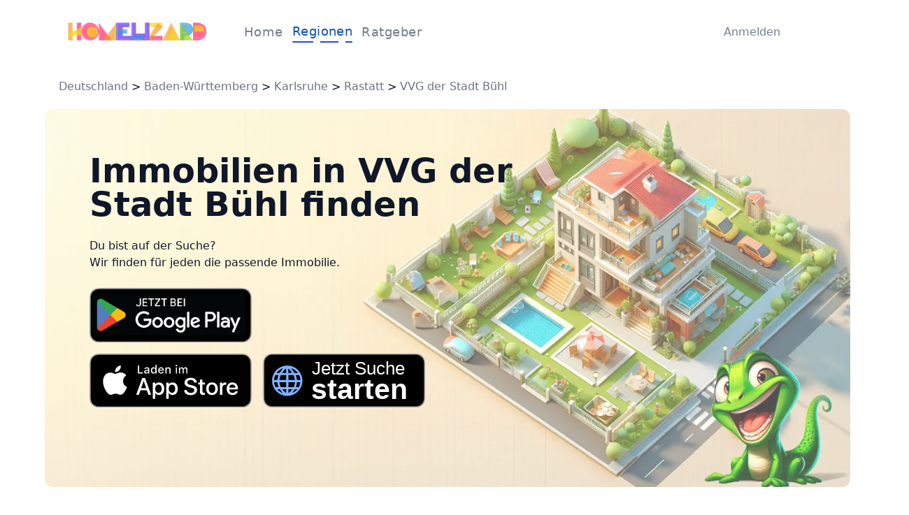

--- FILE ---
content_type: text/html; charset=utf-8
request_url: https://www.homelizard.de/regionen/deutschland/baden-w%C3%BCrttemberg/karlsruhe/rastatt/vvg-der-stadt-b%C3%BChl
body_size: 3887
content:
<!DOCTYPE html><html lang="de"><head><meta charSet="utf-8"/><meta name="viewport" content="width=device-width"/><title>Homelizard - Die Immobilien-App 🏠 Räume für Träume!</title><meta name="description" content="Immobilien kaufen, verkaufen, bewerten &amp; mieten =&gt; Alles in einer App: Homelizard ⭐️ Wir finden Deine Immobilie!"/><link rel="preload" as="image" imageSrcSet="/_next/image?url=%2F_next%2Fstatic%2Fmedia%2Fhero_image2.04015020.png&amp;w=1920&amp;q=75 1x, /_next/image?url=%2F_next%2Fstatic%2Fmedia%2Fhero_image2.04015020.png&amp;w=3840&amp;q=75 2x" fetchpriority="high"/><meta name="next-head-count" content="5"/><link rel="preload" href="/_next/static/css/1b4321ef2849fe07.css" as="style" crossorigin=""/><link rel="stylesheet" href="/_next/static/css/1b4321ef2849fe07.css" crossorigin="" data-n-g=""/><link rel="preload" href="/_next/static/css/da7eff67210bd60c.css" as="style" crossorigin=""/><link rel="stylesheet" href="/_next/static/css/da7eff67210bd60c.css" crossorigin="" data-n-p=""/><noscript data-n-css=""></noscript><script defer="" crossorigin="" nomodule="" src="/_next/static/chunks/polyfills-c67a75d1b6f99dc8.js"></script><script src="/_next/static/chunks/webpack-38141d45e2053ae4.js" defer="" crossorigin=""></script><script src="/_next/static/chunks/framework-7796b00cc083f0f3.js" defer="" crossorigin=""></script><script src="/_next/static/chunks/main-822c19d7b8ade1b9.js" defer="" crossorigin=""></script><script src="/_next/static/chunks/pages/_app-fd887a1f269f1b9c.js" defer="" crossorigin=""></script><script src="/_next/static/chunks/2121-9447c00aa615c34b.js" defer="" crossorigin=""></script><script src="/_next/static/chunks/2597-bf0a9263ead76f21.js" defer="" crossorigin=""></script><script src="/_next/static/chunks/pages/regionen/deutschland/%5B%5B...params%5D%5D-a4a22c444b1b737d.js" defer="" crossorigin=""></script><script src="/_next/static/kaeEwKB2WCtSThuvDK_J-/_buildManifest.js" defer="" crossorigin=""></script><script src="/_next/static/kaeEwKB2WCtSThuvDK_J-/_ssgManifest.js" defer="" crossorigin=""></script></head><body><div id="__next"><style>#nprogress{pointer-events:none}#nprogress .bar{background:#1252AE;position:fixed;z-index:1031;top:0;left:0;width:100%;height:3px}#nprogress .peg{display:block;position:absolute;right:0;width:100px;height:100%;box-shadow:0 0 10px #1252AE,0 0 5px #1252AE;opacity:1;-webkit-transform:rotate(3deg) translate(0px,-4px);-ms-transform:rotate(3deg) translate(0px,-4px);transform:rotate(3deg) translate(0px,-4px)}#nprogress .spinner{display:block;position:fixed;z-index:1031;top:15px;right:15px}#nprogress .spinner-icon{width:18px;height:18px;box-sizing:border-box;border:2px solid transparent;border-top-color:#1252AE;border-left-color:#1252AE;border-radius:50%;-webkit-animation:nprogress-spinner 400ms linear infinite;animation:nprogress-spinner 400ms linear infinite}.nprogress-custom-parent{overflow:hidden;position:relative}.nprogress-custom-parent #nprogress .bar,.nprogress-custom-parent #nprogress .spinner{position:absolute}@-webkit-keyframes nprogress-spinner{0%{-webkit-transform:rotate(0deg)}100%{-webkit-transform:rotate(360deg)}}@keyframes nprogress-spinner{0%{transform:rotate(0deg)}100%{transform:rotate(360deg)}}</style><div class="h-screen w-full"><header class="flex w-full items-center justify-between px-3 py-7 sm:px-6 lg:px-24 3xl:px-[18.75rem]"><div class="flex items-center"><a class="w-[130px] md:mr-8 md:w-[200px] xl:mr-10 2xl:mr-16 2xl:w-[260px]" href="/"><img alt="Logo" loading="lazy" width="260" height="47" decoding="async" data-nimg="1" class="w-full cursor-pointer" style="color:transparent" src="/_next/static/media/LogoHomelizard.6c80c410.svg"/></a><nav class="hidden w-[260px] items-center justify-evenly md:flex lg:w-[260px] xl:w-[280px] 2xl:w-[300px]"><div class="relative"><a class="2xl:text-xl text-lg font-normal tracking-wide text-grey_4" href="/">Home</a></div><div class="relative"><a class="2xl:text-xl text-lg font-normal tracking-wide text-blue_6" href="/regionen/deutschland">Regionen</a><div class="relative h-[2px] w-full animate-fadeIn rounded-3xl bg-blue-700"><div class="absolute left-[35%] h-full w-[12%] bg-white"></div><div class="absolute left-[76%] h-full w-[12%] bg-white"></div></div></div><div class="relative"><a class="2xl:text-xl text-lg font-normal tracking-wide text-grey_4" href="/ratgeber">Ratgeber</a></div></nav></div><div class="flex pr-20"><a class="inline-flex items-center justify-center ring-offset-background transition-colors focus-visible:outline-none focus-visible:ring-2 focus-visible:ring-ring focus-visible:ring-offset-2 disabled:pointer-events-none disabled:opacity-50 px-4 py-2 h-[26px] w-[60px] cursor-pointer rounded-sm bg-white pl-12 text-xs font-normal text-grey_4 hover:bg-white md:h-[36px] md:w-[90px] md:text-base 2xl:h-[40px] 2xl:w-[110px] 2xl:text-xl" href="/sign-in">Anmelden</a></div><button type="button" aria-haspopup="dialog" aria-expanded="false" aria-controls="radix-:R6tm:" data-state="closed" class="ml-3 block rounded-md border px-2 text-base text-blue_6 md:hidden">Menu</button></header><main><section class="w-full m-5"><div class="2xl:w-section-content-width-lg mx-auto w-section-content-width-sm max-w-section-content-max-width"><span><a class="text-gray-500" href="/regionen/deutschland">Deutschland</a> &gt; <a class="text-gray-500" href="/regionen/deutschland/baden-w%C3%BCrttemberg">Baden-Württemberg</a> &gt; <a class="text-gray-500" href="/regionen/deutschland/baden-w%C3%BCrttemberg/karlsruhe">Karlsruhe</a> &gt; <a class="text-gray-500" href="/regionen/deutschland/baden-w%C3%BCrttemberg/karlsruhe/rastatt">Rastatt</a> &gt; <a class="text-gray-500" href="/regionen/deutschland/baden-w%C3%BCrttemberg/karlsruhe/rastatt/vvg-der-stadt-b%C3%BChl">VVG der Stadt Bühl</a></span></div></section><section class="w-full"><div class="2xl:w-section-content-width-lg mx-auto w-section-content-width-sm max-w-section-content-max-width"><div class="relative mb-6 h-[20rem] w-full rounded-xl md:h-auto"><img alt="bannerBig" fetchpriority="high" width="1320" height="620" decoding="async" data-nimg="1" class="h-full w-full rounded-xl object-cover object-right" style="color:transparent" srcSet="/_next/image?url=%2F_next%2Fstatic%2Fmedia%2Fhero_image2.04015020.png&amp;w=1920&amp;q=75 1x, /_next/image?url=%2F_next%2Fstatic%2Fmedia%2Fhero_image2.04015020.png&amp;w=3840&amp;q=75 2x" src="/_next/image?url=%2F_next%2Fstatic%2Fmedia%2Fhero_image2.04015020.png&amp;w=3840&amp;q=75"/><div class="absolute left-0 top-0 h-full w-full bg-white/30 pl-4 pt-4 md:pl-8 md:pt-16 xl:pl-16 "><div><h1 class="flex w-full flex-col text-3xl font-bold md:text-4xl lg:w-7/12 lg:text-5xl">Immobilien in VVG der Stadt Bühl finden</h1><div class="mt-6 w-[50%] xl:w-4/12"><p class="text-base">Du bist auf der Suche?</p><p class="text-base">Wir finden für jeden die passende Immobilie.</p></div></div><div class=" w-[14rem] sm:w-[20rem]  lg:w-[30rem]"><div class="grid w-full grid-cols-2 grid-rows-2 gap-4 pt-6"><div class="col-start-1 col-end-1 row-start-1 row-end-1 "><a target="_blank" rel="noopener noreferrer" href="https://play.google.com/store/apps/details?id=de.prodactive.homelizard&amp;pcampaignid=pcampaignidMKT-Other-global-all-co-prtnr-py-PartBadge-Mar2515-1"><img alt="googlePlay" loading="lazy" width="120" height="40" decoding="async" data-nimg="1" class="w-full" style="color:transparent" src="/_next/static/media/play-store-badge.aeb3d9af.svg"/></a></div><div class="col-start-1 col-end-1 row-start-2 row-end-2 w-full "><a target="_blank" rel="noopener noreferrer" href="https://apps.apple.com/de/app/homelizard/id6456039265"><img alt="appStore " loading="lazy" width="120" height="40" decoding="async" data-nimg="1" class="w-full" style="color:transparent" src="/_next/static/media/app-store-badge.863ad1f1.svg"/></a></div><div class="col-start-2 col-end-2 row-start-2 row-end-2 w-full"><a href="/search-wizard/ObjectType"><img alt="web browser" loading="lazy" width="120" height="40" decoding="async" data-nimg="1" class="w-full" style="color:transparent" src="/_next/static/media/jetzt-suchen-badge.26d01844.svg"/></a></div></div></div></div></div><div class="my-20 flex justify-evenly pb-20"><div><div class="inline-block mb-6 mt-[80px]"><h2 class="space-x-2 text-2xl font-bold sm:text-3xl 3xl:text-4xl"><span class="text-[#2A323C]">VVG der Stadt Bühl</span></h2><div class="flex items-center gap-4"><div class="h-[1px] grow-[4] bg-[#2A323C]"></div><div class="h-[1px] grow-[2] bg-[#1252AE80]"></div><div class="h-[1px] grow-[1] bg-[#1252AE40]"></div></div></div><p class="mb-12 text-sm text-[#737D8C]">Wir haben leider noch keine Erfahrung über VVG der Stadt Bühl sammeln können.</p></div><img alt="" loading="lazy" width="1496" height="1425" decoding="async" data-nimg="1" class="h-full w-[20%] rounded-[0.5rem] object-cover" style="color:transparent" srcSet="/_next/image?url=%2F_next%2Fstatic%2Fmedia%2Flizzy-sitting.84b94a7d.png&amp;w=1920&amp;q=75 1x, /_next/image?url=%2F_next%2Fstatic%2Fmedia%2Flizzy-sitting.84b94a7d.png&amp;w=3840&amp;q=75 2x" src="/_next/image?url=%2F_next%2Fstatic%2Fmedia%2Flizzy-sitting.84b94a7d.png&amp;w=3840&amp;q=75"/></div></div></section></main><footer class="bg-white px-3 sm:px-6 lg:px-24 3xl:px-[18.75rem]"><div class="flex flex-wrap justify-between pb-10"><div class="md:w-1/2 2xl:w-[22%]"><p class="mb-2 text-xl font-semibold text-[#2A323C]">Über uns</p><ul><li class=" group flex cursor-pointer items-center py-2 text-base font-normal text-grey_4 duration-300 hover:text-blue_6"><img alt="panRight" loading="lazy" width="20" height="20" decoding="async" data-nimg="1" class="hidden animate-fadeIn duration-300 group-hover:block" style="color:transparent" src="/_next/static/media/panRight.e0334951.svg"/><a href="/regionen/deutschland">Regionen</a></li><li class=" group flex cursor-pointer items-center py-2 text-base font-normal text-grey_4 duration-300 hover:text-blue_6"><img alt="panRight" loading="lazy" width="20" height="20" decoding="async" data-nimg="1" class="hidden animate-fadeIn duration-300 group-hover:block" style="color:transparent" src="/_next/static/media/panRight.e0334951.svg"/><a href="/impressum-%2F-kontakt">Impressum</a></li><li class=" group flex cursor-pointer items-center py-2 text-base font-normal text-grey_4 duration-300 hover:text-blue_6"><img alt="panRight" loading="lazy" width="20" height="20" decoding="async" data-nimg="1" class="hidden animate-fadeIn duration-300 group-hover:block" style="color:transparent" src="/_next/static/media/panRight.e0334951.svg"/><a href="/datenschutzerkl%C3%A4rung">Privacy</a></li></ul></div><div class="md:w-1/2 2xl:w-[22%]"><p class="mb-2 text-xl font-semibold text-[#2A323C]">Direkt zur App</p><div class="w-[10rem]"><a target="_blank" rel="noopener noreferrer" href="https://play.google.com/store/apps/details?id=de.prodactive.homelizard&amp;pcampaignid=pcampaignidMKT-Other-global-all-co-prtnr-py-PartBadge-Mar2515-1"><img alt="googlePlay" loading="lazy" width="120" height="40" decoding="async" data-nimg="1" class="w-full" style="color:transparent" src="/_next/static/media/play-store-badge.aeb3d9af.svg"/></a><a target="_blank" rel="noopener noreferrer" href="https://apps.apple.com/de/app/homelizard/id6456039265"><img alt="appStore" loading="lazy" width="120" height="40" decoding="async" data-nimg="1" class="w-full" style="color:transparent" src="/_next/static/media/app-store-badge.863ad1f1.svg"/></a><a href="/search-wizard/ObjectType"><img alt="web browser" loading="lazy" width="120" height="40" decoding="async" data-nimg="1" class="w-full" style="color:transparent" src="/_next/static/media/jetzt-suchen-badge.26d01844.svg"/></a></div></div><div class="md:w-1/2 2xl:w-[22%]"><p class="mb-2 text-xl font-semibold text-[#2A323C]">Kontaktiere uns</p><div class="mb-4 flex items-center"><img alt="" loading="lazy" width="36" height="36" decoding="async" data-nimg="1" class="mr-3 h-9 w-9" style="color:transparent" src="/_next/static/media/email.c6b33e28.svg"/><div><p class="text-base font-normal text-[#2A323C]">E-mail</p><p class="text-sm font-normal text-grey_4"><a href="mailto:info@homelizard.com">info@homelizard.com</a></p></div></div><div class="mb-4 flex items-center"><img alt="" loading="lazy" width="36" height="36" decoding="async" data-nimg="1" class="mr-3 h-9 w-9" style="color:transparent" src="/_next/static/media/phone.ecd7661b.svg"/><div><p class="text-base font-normal text-[#2A323C]">Telefon</p><p class="text-sm font-normal text-grey_4">+49 89 904227900</p></div></div><div class="mb-4 flex items-center"><img alt="" loading="lazy" width="36" height="36" decoding="async" data-nimg="1" class="mr-3 h-9 w-9" style="color:transparent" src="/_next/static/media/location.f5fff699.svg"/><div><p class="text-base font-normal text-[#2A323C]">Sitz der Gesellschaft</p><p class="w-[200px] text-sm font-normal text-grey_4">WSDI GmbH <br/>Eschenstraße 18 <br/>87766 Memmingerberg</p></div></div><div class="mb-4 flex items-center"><img alt="" loading="lazy" width="36" height="36" decoding="async" data-nimg="1" class="mr-3 h-9 w-9" style="color:transparent" src="/_next/static/media/email.c6b33e28.svg"/><div><p class="text-base font-normal text-[#2A323C]">Postanschrift</p><p class="w-[200px] text-sm font-normal text-grey_4">WSDI GmbH <br/>Donaustr. 38 <br/>87700 Memmingen</p></div></div></div></div><div class="item-center border-gray flex justify-between border-t-[1px] py-5"><div class="item-center flex"><span class="text-sm font-semibold text-grey_4">Copyright © 2024 WSDI GmbH. Crafted with</span><img alt="" loading="lazy" width="26" height="24" decoding="async" data-nimg="1" class="w-5" style="color:transparent" src="/_next/static/media/heartRed.dc265e3d.svg"/></div></div></footer></div><div class="Toastify"></div></div><script id="__NEXT_DATA__" type="application/json" crossorigin="">{"props":{"pageProps":{"regionType":5,"ortNotFoundProps":{"regionData":null,"bundesland":{"name":"Baden-Württemberg","path":"baden-württemberg"},"regierungsbezirk":{"name":"Karlsruhe","path":"karlsruhe"},"landkreis":{"name":"Rastatt","path":"rastatt"},"ort":{"name":"VVG der Stadt Bühl","path":"vvg-der-stadt-bühl"}}},"__N_SSG":true},"page":"/regionen/deutschland/[[...params]]","query":{"params":["baden-württemberg","karlsruhe","rastatt","vvg-der-stadt-bühl"]},"buildId":"kaeEwKB2WCtSThuvDK_J-","runtimeConfig":{"googleMapsApiKey":"AIzaSyAYaBReet3Sl2hmg9mN-AWtP1ROTQFEAgQ","googleTag":"G-R7YCVH70H3"},"isFallback":false,"gsp":true,"locale":"de","locales":["de","en"],"defaultLocale":"de","scriptLoader":[]}</script></body></html>

--- FILE ---
content_type: image/svg+xml
request_url: https://www.homelizard.de/_next/static/media/phone.ecd7661b.svg
body_size: 286
content:
<svg width="36" height="36" viewBox="0 0 36 36" fill="none" xmlns="http://www.w3.org/2000/svg">
<rect width="36" height="36" rx="18" fill="#1252AE" fill-opacity="0.12"/>
<path d="M13.95 17.1C15 19.2 16.8 20.925 18.9 22.05L20.55 20.4C20.775 20.175 21.075 20.1 21.3 20.25C22.125 20.55 23.025 20.7 24 20.7C24.45 20.7 24.75 21 24.75 21.45V24C24.75 24.45 24.45 24.75 24 24.75C16.95 24.75 11.25 19.05 11.25 12C11.25 11.55 11.625 11.25 12 11.25H14.625C15.075 11.25 15.375 11.55 15.375 12C15.375 12.9 15.525 13.8 15.825 14.7C15.9 14.925 15.825 15.225 15.675 15.45L13.95 17.1ZM19.5 11.25C19.05 11.25 18.75 11.55 18.75 12C18.75 12.45 19.05 12.75 19.5 12.75C19.95 12.75 20.25 12.45 20.25 12C20.25 11.55 19.95 11.25 19.5 11.25ZM21.75 11.25C21.3 11.25 21 11.55 21 12C21 12.45 21.3 12.75 21.75 12.75C22.2 12.75 22.5 12.45 22.5 12C22.5 11.55 22.2 11.25 21.75 11.25ZM24 11.25C23.55 11.25 23.25 11.55 23.25 12C23.25 12.45 23.55 12.75 24 12.75C24.45 12.75 24.75 12.45 24.75 12C24.75 11.55 24.45 11.25 24 11.25ZM19.5 13.5C19.05 13.5 18.75 13.8 18.75 14.25C18.75 14.7 19.05 15 19.5 15C19.95 15 20.25 14.7 20.25 14.25C20.25 13.8 19.95 13.5 19.5 13.5ZM21.75 13.5C21.3 13.5 21 13.8 21 14.25C21 14.7 21.3 15 21.75 15C22.2 15 22.5 14.7 22.5 14.25C22.5 13.8 22.2 13.5 21.75 13.5ZM24 13.5C23.55 13.5 23.25 13.8 23.25 14.25C23.25 14.7 23.55 15 24 15C24.45 15 24.75 14.7 24.75 14.25C24.75 13.8 24.45 13.5 24 13.5ZM19.5 15.75C19.05 15.75 18.75 16.05 18.75 16.5C18.75 16.95 19.05 17.25 19.5 17.25C19.95 17.25 20.25 16.95 20.25 16.5C20.25 16.05 19.95 15.75 19.5 15.75ZM21.75 15.75C21.3 15.75 21 16.05 21 16.5C21 16.95 21.3 17.25 21.75 17.25C22.2 17.25 22.5 16.95 22.5 16.5C22.5 16.05 22.2 15.75 21.75 15.75ZM24 15.75C23.55 15.75 23.25 16.05 23.25 16.5C23.25 16.95 23.55 17.25 24 17.25C24.45 17.25 24.75 16.95 24.75 16.5C24.75 16.05 24.45 15.75 24 15.75Z" fill="#1252AE"/>
</svg>


--- FILE ---
content_type: image/svg+xml
request_url: https://www.homelizard.de/_next/static/media/email.c6b33e28.svg
body_size: 35
content:
<svg width="36" height="36" viewBox="0 0 36 36" fill="none" xmlns="http://www.w3.org/2000/svg">
<rect width="36" height="36" rx="18" fill="#1252AE" fill-opacity="0.12"/>
<path d="M25.5 13.5C25.5 12.675 24.825 12 24 12H12C11.175 12 10.5 12.675 10.5 13.5V22.5C10.5 23.325 11.175 24 12 24H24C24.825 24 25.5 23.325 25.5 22.5V13.5ZM24 13.5L18 17.25L12 13.5H24ZM24 22.5H12V15L18 18.75L24 15V22.5Z" fill="#1252AE"/>
</svg>
